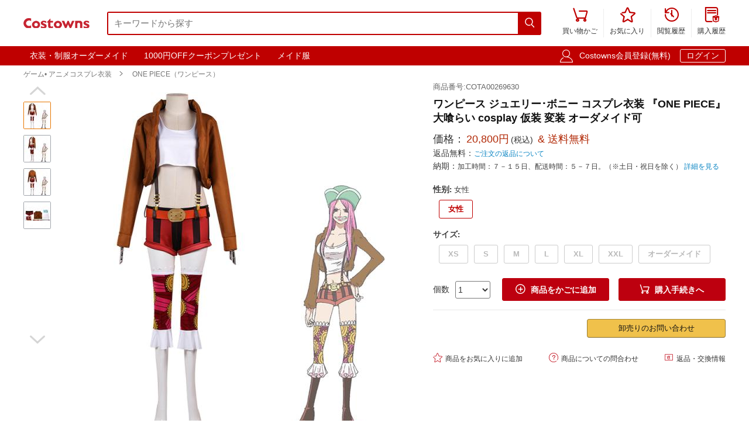

--- FILE ---
content_type: text/html; charset=utf-8
request_url: https://www.costowns.com/jewelry-bonney-p_5929.html
body_size: 10583
content:
<!DOCTYPE html>
<html lang="ja">
<head>
    <meta charset="utf-8">
    <meta http-equiv="X-UA-Compatible" content="IE=edge,chrome=1">
    <script>
    function format(num) {
        return (num + '').replace(/(\d{1,3})(?=(\d{3})+(?:$|\.))/g, '$1,');
    }
    function isArray(obj) {
        return obj instanceof Array;
    }
    function isObj(obj) {
        return Object.prototype.toString.call(obj) === '[object Object]'
    }
    function isEmpty(obj) {
        if (isArray(obj)) {
            return obj.length === 0;
        }
        if (isObj(obj)) {
            return Object.keys(obj).length === 0;
        }
        return (typeof obj == "undefined" || obj == null || obj == "" || obj == "0");
    }
    function viewportDimension() {
        var e = window,
            a = 'inner';
        if (!('innerWidth' in window)) {
            a = 'client';
            e = document.documentElement || document.body;
        }
        return {
            width: e[a + 'Width'],
            height: e[a + 'Height']
        };
    }
    function setNewWH(_landing, _Width, _Height) {
        var viewPortWidth, _newHeight;
        viewPortWidth = viewportDimension().width;
        if (viewPortWidth >= _Width) {
            return;
        }
        _newHeight = (_Height * viewPortWidth) / _Width;
        _landing.style.height = _newHeight + 'px';
        _landing.style.width = viewPortWidth + 'px';
        _landing.style.visibility = "visible";
    }
</script>
        <title>ワンピース ジュエリー･ボニー コスプレ衣装 『ONE PIECE』 大喰らい cosplay 仮装 変装 - Costowns</title>
    <meta name="description" content="ワンピース ジュエリー･ボニー コスプレ衣装 『ONE PIECE』 大喰らい cosplay 仮装 変装。価格20,800円(税込). 送料無料. この商品は男性用・女性用となり、オーダーメイド可能です。">
<meta name="keywords" content="ジュエリー・ボニー コスプレ衣装,ONE PIECE コスプレ衣装通販専門店,コスプレ衣装オーダーメイド">
<meta itemprop="name" content="ワンピース ジュエリー･ボニー コスプレ衣装 『ONE PIECE』 大喰らい cosplay 仮装 変装 - Costowns">
<meta itemprop="description" content="ワンピース ジュエリー･ボニー コスプレ衣装 『ONE PIECE』 大喰らい cosplay 仮装 変装。価格20,800円(税込). 送料無料. この商品は男性用・女性用となり、オーダーメイド可能です。">
<meta itemprop="image" content="https://res.costowns.com/uploads/goods/1/20221215/c387f058e77643c19e4c939fb9a232b4_750_750_75.jpg">
<meta property="og:type" content="product">
<meta property="og:site_name" content="COSTOWNS">
<meta property="fb:page_id" content="costowns">
<meta property="fb:app_id" content="193812735208798">
<meta property="og:price:amount" content="20800.00">
<meta property="og:price:currency" content="JPY">
<meta property="og:title" content="ワンピース ジュエリー･ボニー コスプレ衣装 『ONE PIECE』 大喰らい cosplay 仮装 変装 - Costowns">
<meta property="og:description" content="ワンピース ジュエリー･ボニー コスプレ衣装 『ONE PIECE』 大喰らい cosplay 仮装 変装。価格20,800円(税込). 送料無料. この商品は男性用・女性用となり、オーダーメイド可能です。">
<meta property="og:url" content="https://www.costowns.com/jewelry-bonney-p_5929.html">
<meta property="og:image" content="https://res.costowns.com/uploads/goods/1/20221215/c387f058e77643c19e4c939fb9a232b4_750_750_75.jpg">
<meta property="twitter:card" content="product">
<meta property="twitter:site" content="Costowns">
<meta property="twitter:account_id" content="1234681997097721858">
<meta property="twitter:title" content="ワンピース ジュエリー･ボニー コスプレ衣装 『ONE PIECE』 大喰らい cosplay 仮装 変装 - Costowns">
<meta property="twitter:description" content="ワンピース ジュエリー･ボニー コスプレ衣装 『ONE PIECE』 大喰らい cosplay 仮装 変装。価格20,800円(税込). 送料無料. この商品は男性用・女性用となり、オーダーメイド可能です。">
<meta property="twitter:image" content="https://res.costowns.com/uploads/goods/1/20221215/c387f058e77643c19e4c939fb9a232b4_750_750_75.jpg">
<meta property="twitter:data1" content="￥">
<meta property="twitter:label1" content="Price">
<meta property="twitter:data2" content="女性">
<meta property="twitter:label2" content="性别">
<meta name="csrf-param" content="_csrf_whatna">
<meta name="csrf-token" content="rXRaRR098Bt-FQFHqyG37IqUvqiqysl4nKI3VRpbOUrGWWgjJUSgV0ZfNnP_Z_-Iz9mJ5O2kpFWu6kMWYG0NOw==">

<link href="https://www.costowns.com/jewelry-bonney-p_5929.html" rel="canonical">
<link href="https://res.costowns.com/css/mini/CSSiconfontSwiperLayer.css" rel="stylesheet" 0="frontend\assets\AppAsset" 1="frontend\assets\AppAsset">
<link href="https://res.costowns.com/css/mini/pc_goods_index.css" rel="stylesheet" 0="frontend\assets\AppAsset" 1="frontend\assets\AppAsset">
<script>
   var _spec = {"31369,31370":{"items":["\u5973\u6027","XS"],"promotionPrice":20800,"discountPrice":0,"specId":"56915","price":26800,"storeSpecValueIds":["31369","31370"],"valueIds":"31369,31370","salePrice":"20800.00","priceOff":0,"showTimeLimit":false},"31369,31371":{"items":["\u5973\u6027","S"],"promotionPrice":20800,"discountPrice":0,"specId":"56916","price":26800,"storeSpecValueIds":["31369","31371"],"valueIds":"31369,31371","salePrice":"20800.00","priceOff":0,"showTimeLimit":false},"31369,31372":{"items":["\u5973\u6027","M"],"promotionPrice":20800,"discountPrice":0,"specId":"56917","price":26800,"storeSpecValueIds":["31369","31372"],"valueIds":"31369,31372","salePrice":"20800.00","priceOff":0,"showTimeLimit":false},"31369,31373":{"items":["\u5973\u6027","L"],"promotionPrice":20800,"discountPrice":0,"specId":"56918","price":26800,"storeSpecValueIds":["31369","31373"],"valueIds":"31369,31373","salePrice":"20800.00","priceOff":0,"showTimeLimit":false},"31369,31374":{"items":["\u5973\u6027","XL"],"promotionPrice":20800,"discountPrice":0,"specId":"56919","price":26800,"storeSpecValueIds":["31369","31374"],"valueIds":"31369,31374","salePrice":"20800.00","priceOff":0,"showTimeLimit":false},"31369,31375":{"items":["\u5973\u6027","XXL"],"promotionPrice":20800,"discountPrice":0,"specId":"56920","price":26800,"storeSpecValueIds":["31369","31375"],"valueIds":"31369,31375","salePrice":"20800.00","priceOff":0,"showTimeLimit":false},"31369,31376":{"items":["\u5973\u6027","\u30aa\u30fc\u30c0\u30fc\u30e1\u30a4\u30c9"],"promotionPrice":20800,"discountPrice":0,"specId":"56921","price":26800,"storeSpecValueIds":["31369","31376"],"valueIds":"31369,31376","salePrice":"20800.00","priceOff":0,"showTimeLimit":false}};
   var _addCarUrl = 'https://www.costowns.com/cart/add.html';
   var _carUrl = 'https://www.costowns.com/cart.html';
   var _csrfParam = '_csrf_whatna';
   var _csrfToken = 'rXRaRR098Bt-FQFHqyG37IqUvqiqysl4nKI3VRpbOUrGWWgjJUSgV0ZfNnP_Z_-Iz9mJ5O2kpFWu6kMWYG0NOw==';
   var _goodsId = 5929;
   var _cts = false;
   var _qaUrl = 'https://www.costowns.com/goods/qa.html';
   var _loginQaUrl = 'https://www.costowns.com/member/login.html?f=https%253A%252F%252Fwww.costowns.com%252Fjewelry-bonney-p_5929.html%2523addQa';
   var _addQaUrl = 'https://www.costowns.com/ap/1.html';
   var _reviewUrl = 'https://www.costowns.com/goods/review.html';
   var _buyNoticeOk,_favoriteWindow,_lodingWindow,_askWindow,_qaWindow;
   var _wholesaleUrl = 'https://www.costowns.com/goods/wholesale.html';
   
</script>    
    <script type="application/ld+json">
            {
                "@context": "http://schema.org/",
                "@type": "Product",
                "name": "ワンピース ジュエリー･ボニー コスプレ衣装 『ONE PIECE』 大喰らい cosplay 仮装 変装 - Costowns",
                "image": ["https://res.costowns.com/uploads/goods/1/20221215/c387f058e77643c19e4c939fb9a232b4_750_750_75.jpg","https://res.costowns.com/uploads/goods/1/20221215/c387f058e77643c19e4c939fb9a232b4_740_555_75.jpg","https://res.costowns.com/uploads/goods/1/20221215/c387f058e77643c19e4c939fb9a232b4_736_414_75.jpg"],
                "description": "ワンピース ジュエリー･ボニー コスプレ衣装 『ONE PIECE』 大喰らい cosplay 仮装 変装。価格20,800円(税込). 送料無料. この商品は男性用・女性用となり、オーダーメイド可能です。",
                "sku": "56921",
                "mpn": "COTA00269630",
                "brand": {
                    "@type": "Brand",
                    "name": "Costowns"
                },

            
                "offers": {
                    "@type": "Offer",
                    "url": "https://www.costowns.com/jewelry-bonney-p_5929.html",
                    "priceCurrency": "JPY",
                    "price": "20800.00",
                    "itemCondition": "http://schema.org/NewCondition",
                    "availability": "http://schema.org/InStock",
                    "seller": {
                        "@type": "Organization",
                        "name": "Costowns"
                    }
                }
            }
    </script>

    <script type="application/ld+json">
        {
            "@context": "https://schema.org",
            "@type": "BreadcrumbList",
            "itemListElement": [
                              {
                    "@type": "ListItem",
                    "position": 1,
                    "name": "ゲーム&bull; アニメコスプレ衣装",
                    "item": "https://www.costowns.com/cosplay-pc_1.html"
                },                              {
                    "@type": "ListItem",
                    "position": 2,
                    "name": "ONE PIECE（ワンピース）",
                    "item": "https://www.costowns.com/one-piece-c_550.html"
                }                          ]
        }
    </script>

</head>
<body>
<!--[if IE]>
<p class="browserupgrade">You are using an <strong>outdated</strong> browser. Please <a href="https://browsehappy.com/">upgrade your browser</a> to improve your experience and security.</p>
<![endif]-->


<div id="cHeader">
    <div class="cLogoSearch">
        <a href="https://www.costowns.com/"><img src="https://res.costowns.com/logo.png" alt="Costowns's Logo"></a>
        <div class="cSearchBox">
            <form action="https://www.costowns.com/search.html">
                <div class="cSearchInBox"><input type="text" name="k" placeholder="キーワードから探す" value=""></div>
                <button class="cSearchButton"><i class="iconfont">&#xe6ac;</i></button>
            </form>
        </div>
    </div>
    <ul class="cMenu">
                <li><a href="https://www.costowns.com/cart.html"><span id="carNumElement" class="cCarNum dn"></span><i class="iconfont">&#xe698;</i><br>買い物かご</a></li>
                <li><a href="https://www.costowns.com/center/favorite.html"><i class="iconfont">&#xe6a0;</i><br>お気に入り</a></li>
        <li><a href="https://www.costowns.com/center/history.html"><i class="iconfont">&#xe6f3;</i><br>閲覧履歴</a></li>
        <li class="cLastLi"><a href="https://www.costowns.com/center/order.html"><i class="iconfont">&#xe723;</i><br>購入履歴</a></li>
    </ul>
</div>

<div id="cNav">
    <div id="cNavBox">
        <style>
    .cKeywords{
        display: flex;
        justify-content: flex-start;
    }
    .cKeywords a, .cLogin a{
        display: inline-block;
        color: #ffffff;
        font-size: 1.4rem;
        margin: 0.5rem 0.5rem 0.5rem 0;
        border: 1px solid #bf0000;
        padding:0.3rem 1rem;
        text-decoration: none;
        border-radius: 0.3rem;
    }
    .cKeywords a:hover, .cLogin a.aButton{
        border: 1px solid #ffffff;
    }
</style>


<div class="cKeywords">
            <a href="https://www.costowns.com/custom.html">衣装・制服オーダーメイド</a>
            <a href="https://www.costowns.com/coupon/6.html">1000円OFFクーポンプレゼント</a>
            <a href="https://www.costowns.com/maid-c_35.html">メイド服</a>
    </div>        <div class="cLogin">
            <i class="iconfont">&#xe6b8;</i>
                        <a rel="nofollow" href="https://www.costowns.com/member/register.html?f=https%253A%252F%252Fwww.costowns.com%252Fjewelry-bonney-p_5929.html">Costowns会員登録(無料)</a>
            <a rel="nofollow" class="aButton" href="https://www.costowns.com/member/login.html?f=https%253A%252F%252Fwww.costowns.com%252Fjewelry-bonney-p_5929.html">ログイン</a>
                    </div>
    </div>
</div>


<div id="cBreadcrumbs">
        <a href="https://www.costowns.com/cosplay-pc_1.html">ゲーム• アニメコスプレ衣装</a><i class="iconfont">&#xe6a7;</i>        <a href="https://www.costowns.com/one-piece-c_550.html">ONE PIECE（ワンピース）</a>    </div>
<div id="cBox">
    <div id="thumbViewBox">
        <div id="thumbSwiperPrev"><i class="iconfont">&#xe6cd;</i></div>
        <div class="swiper-container">
            <div class="swiper-wrapper">
                                    <div class="swiper-slide">
                        <img class="thumbSmallImg thumbSelected" height="45" width="45" orig-url="https://res.costowns.com/uploads/goods/1/20221215/c387f058e77643c19e4c939fb9a232b4.jpg" src="https://res.costowns.com/uploads/goods/1/20221215/c387f058e77643c19e4c939fb9a232b4_45_45_75.jpg" alt="ワンピース ジュエリー･ボニー コスプレ衣装 『ONE PIECE』 大喰らい cosplay 仮装 変装 オーダメイド可 ONE PIECE（ワンピース） 0">
                    </div>
                                    <div class="swiper-slide">
                        <img class="thumbSmallImg" height="45" width="45" orig-url="https://res.costowns.com/uploads/goods/1/20221215/0b92353db8cf4f60a340436a76e3e024.jpg" src="https://res.costowns.com/uploads/goods/1/20221215/0b92353db8cf4f60a340436a76e3e024_45_45_75.jpg" alt="ワンピース ジュエリー･ボニー コスプレ衣装 『ONE PIECE』 大喰らい cosplay 仮装 変装 オーダメイド可 ONE PIECE（ワンピース） 1">
                    </div>
                                    <div class="swiper-slide">
                        <img class="thumbSmallImg" height="45" width="45" orig-url="https://res.costowns.com/uploads/goods/1/20221215/d2ae47c2fd3b446c8eb6eb9624549e79.jpg" src="https://res.costowns.com/uploads/goods/1/20221215/d2ae47c2fd3b446c8eb6eb9624549e79_45_45_75.jpg" alt="ワンピース ジュエリー･ボニー コスプレ衣装 『ONE PIECE』 大喰らい cosplay 仮装 変装 オーダメイド可 ONE PIECE（ワンピース） 2">
                    </div>
                                    <div class="swiper-slide">
                        <img class="thumbSmallImg" height="45" width="45" orig-url="https://res.costowns.com/uploads/goods/1/20221215/2fe23e1829434d32907471589babb235.jpg" src="https://res.costowns.com/uploads/goods/1/20221215/2fe23e1829434d32907471589babb235_45_45_75.jpg" alt="ワンピース ジュエリー･ボニー コスプレ衣装 『ONE PIECE』 大喰らい cosplay 仮装 変装 オーダメイド可 ONE PIECE（ワンピース） 3">
                    </div>
                            </div>
        </div>
        <div id="thumbSwiperNext"><i class="iconfont">&#xe6d0;</i></div>
    </div>
    <div id="bigImgOutBox">
        <div id="bigImgBox">
            <div class="img-zoom-lens"></div>
            <img id="thumbBigImg"
                 width="600"
                 height="600"
                 origin-src="https://res.costowns.com/uploads/goods/1/20221215/c387f058e77643c19e4c939fb9a232b4.jpg"
                 src="https://res.costowns.com/uploads/goods/1/20221215/c387f058e77643c19e4c939fb9a232b4_600_600_75.jpg" alt="ワンピース ジュエリー･ボニー コスプレ衣装 『ONE PIECE』 大喰らい cosplay 仮装 変装 オーダメイド可元の画像"/>
            <div id="thumbBigImgShow"></div>
        </div>
        <p class="thumbImgNotice">画像にマウスを合わせると拡大されます</p>
            </div>
    <div id="goodsInfoBox">
        <p class="goodsSn">商品番号:COTA00269630</p>
        <h1>ワンピース ジュエリー･ボニー コスプレ衣装 『ONE PIECE』 大喰らい cosplay 仮装 変装 オーダメイド可</h1>
                <p class="showPrice" style="display: none;">当店通常価格<span id="showPriceBox">20,800</span>円</p>
        <div class="priceBox">
            <div class="timeLimit" style="display: none;" ><i class="iconfont">&#xe6bb;</i>期間限定価格</div>
            <div class="salePrice">価格：<span id="salePrice">20,800円</span><i>(税込)</i><span> & 送料無料</span></div>
            <div class="saleOff" id="offBox" style="display: none;">OFF：<span>0円(0%)</span></div>
            <div class="endTime" style="display: none;" >終了時間：1970-01-01 09:00</div>
            <p class="theNotice"><span>返品無料：</span><a href="https://www.costowns.com/help/return.html">ご注文の返品について</a></p>
            <p class="theNotice"><span>納期：</span>加工時間：７－１５日、配送時間：５－７日。（※土日・祝日を除く） <a href="https://www.costowns.com/help/shipping.html">詳細を見る</a></p>
        </div>
        <div class="shipingOutBox">
            
            <div class="shipingNotice">
                
                            </div>

        </div>


        <div class="skuBox">
                                        <div class="skuInbox">
                    <h2 class="skuName">
                        <span class="skuNameSpan">性别</span>: <span class="choseAttr">
                            女性                        </span>
                    </h2>
                    <div class="skuAttrBox">
                                                                                    <div class="attrFlag attrIdTextBox selectAttr"
                                     data-is-custom="0"
                                     data-show-value="女性"
                                     data-attr="31369"
                                     data-bigimg="">
                                    <div class="attrIdText ">
                                        <div class="showText">女性</div>
                                                                            </div>
                                </div>
                                                                        </div>
                </div>
                            <div class="skuInbox">
                    <h2 class="skuName">
                        <span class="skuNameSpan">サイズ</span>: <span class="choseAttr">
                                                    </span>
                    </h2>
                    <div class="skuAttrBox">
                                                                                    <div class="attrFlag attrIdTextBox "
                                     data-is-custom="0"
                                     data-show-value="XS"
                                     data-attr="31370"
                                     data-bigimg="">
                                    <div class="attrIdText ">
                                        <div class="showText">XS</div>
                                                                            </div>
                                </div>
                                                                                                                <div class="attrFlag attrIdTextBox "
                                     data-is-custom="0"
                                     data-show-value="S"
                                     data-attr="31371"
                                     data-bigimg="">
                                    <div class="attrIdText ">
                                        <div class="showText">S</div>
                                                                            </div>
                                </div>
                                                                                                                <div class="attrFlag attrIdTextBox "
                                     data-is-custom="0"
                                     data-show-value="M"
                                     data-attr="31372"
                                     data-bigimg="">
                                    <div class="attrIdText ">
                                        <div class="showText">M</div>
                                                                            </div>
                                </div>
                                                                                                                <div class="attrFlag attrIdTextBox "
                                     data-is-custom="0"
                                     data-show-value="L"
                                     data-attr="31373"
                                     data-bigimg="">
                                    <div class="attrIdText ">
                                        <div class="showText">L</div>
                                                                            </div>
                                </div>
                                                                                                                <div class="attrFlag attrIdTextBox "
                                     data-is-custom="0"
                                     data-show-value="XL"
                                     data-attr="31374"
                                     data-bigimg="">
                                    <div class="attrIdText ">
                                        <div class="showText">XL</div>
                                                                            </div>
                                </div>
                                                                                                                <div class="attrFlag attrIdTextBox "
                                     data-is-custom="0"
                                     data-show-value="XXL"
                                     data-attr="31375"
                                     data-bigimg="">
                                    <div class="attrIdText ">
                                        <div class="showText">XXL</div>
                                                                            </div>
                                </div>
                                                                                                                <div class="attrFlag attrIdTextBox "
                                     data-is-custom="1"
                                     data-show-value="オーダーメイド"
                                     data-attr="31376"
                                     data-bigimg="">
                                    <div class="attrIdText customized">
                                        <div class="showText">オーダーメイド                                                <span class="customizedNotice">(CM)</span></div>
                                                                                    <div class="customizedBox">
                                                <ul>
                                                    <li>身長:</li>
                                                    <li><input type="text" class="cHeight"></li>
                                                </ul>
                                                <ul>
                                                    <li>ウエスト:</li>
                                                    <li><input type="text" class="cWaistline"></li>
                                                </ul>
                                            </div>
                                            <div class="customizedBox">
                                                <ul>
                                                    <li>肩幅:</li>
                                                    <li><input type="text" class="cShoulderWidth"></li>
                                                </ul>
                                                <ul>
                                                    <li>ヒップ:</li>
                                                    <li><input type="text" class="cHips"></li>
                                                </ul>
                                            </div>
                                            <div class="customizedBox">
                                                <ul>
                                                    <li>バスト:</li>
                                                    <li><input type="text" class="cBust"></li>
                                                </ul>
                                            </div>
                                                                            </div>
                                </div>
                                                                        </div>
                </div>
                    </div>

                <div class="buyBox">
            <div class="buyNumBox">
                <span>個数</span>
                <select id="numInputBox">
                                            <option value="1">1</option>
                                            <option value="2">2</option>
                                            <option value="3">3</option>
                                            <option value="4">4</option>
                                            <option value="5">5</option>
                                            <option value="6">6</option>
                                            <option value="7">7</option>
                                            <option value="8">8</option>
                                            <option value="9">9</option>
                                            <option value="10">10</option>
                                    </select>
            </div>
            <div class="carBox">
                <button id="addToCar"><i class="iconfont">&#xe614;</i>商品をかごに追加</button>
                <button id="buyDirect"><i class="iconfont">&#xe698;</i>購入手続きへ</button>
            </div>
        </div>


        
        

        <hr class="buyOnAmazonDivider">


        <div id="buyOnAmazonBox" style="justify-content: flex-end" >
            
            <div id="wholesaleInBox">
                <button id="wholesaleButton" data-url="">卸売りのお問い合わせ</button>
            </div>
        </div>


        <div class="carHelpBox">

            
            <button id="setFavorite"
                    data-login-url="https://www.costowns.com/member/login.html?f=https%253A%252F%252Fwww.costowns.com%252Fjewelry-bonney-p_5929.html%2523setFavorite"
                    data-register-url="https://www.costowns.com/member/register.html?f=https%253A%252F%252Fwww.costowns.com%252Fjewelry-bonney-p_5929.html%2523setFavorite"
                    data-goodsId="5929"
                    data-favorite-url="https://www.costowns.com/favorite/favorite.html"
                    data-favorite-center-url="https://www.costowns.com/center/favorite.html"><i class="iconfont">&#xe6a0;</i>商品をお気に入りに追加</button>
            <button id="askBox" data-url="https://www.costowns.com/goods/ask.html"><i class="iconfont">&#xe6a3;</i>商品についての問合わせ</button>

                        <button class="rb" onclick="window.open('https://www.costowns.com/help/return.html', '_blank')"><i class="iconfont">&#xe60f;</i>返品・交換情報</button>
            
        </div>
    </div>
</div>

<div id="cRecommendGoodsBox" class="borderTop1Ccc itemListBox">
    <h2 class="titleH2">この商品に関連するスポンサー プロダクト</h2>
    <div class="cRecommendGoodsInBox">
        <div class="swiper-container">
            <div class="swiper-wrapper">
                                    <div class="swiper-slide">
                        <div class="rankGoodsBox">
                            <div class="rankGoodsImgBox"><a href="https://www.costowns.com/jewelry-bonney-p_9773.html"><img width="180" height="180" src="https://res.costowns.com/uploads/goods/1/20240813/cf1a8825f798491894e5677661df85f5_180_180_75.jpg" alt="ONE PIECE ジュエリー･ボニー コスプレウィッグ"></a></div>
                            <p class="goodsTitle"><a href="https://www.costowns.com/jewelry-bonney-p_9773.html">ONE PIECE ジュエリー･ボニー コスプレウィッグ</a></p>
                            <p class="goodsPrice"><strong>7,800<i>円</i></strong><span>送料無料</span></p>

                                                    </div>
                    </div>
                            </div>
        </div>
        <div class="swiper-button-prev swiper-button-black" id="cRecommendGoodsPrev"></div>
        <div class="swiper-button-next swiper-button-black" id="cRecommendGoodsNext"></div>
    </div>
</div>

<div class="goodsDetailTitleBox">
    <hr class="cDivider">
    <h2 class="titleH2">商品説明</h2>
</div>





<div id="goodsDetailContent"><table style="border-collapse: collapse; width: 100%;" border="1">
<tbody>
<tr>
<td style="border-bottom: 1px dashed #cac5c5; width: 30%; text-align: right; padding: 0.5rem;"><strong>商品種類：</strong></td>
<td style="border-bottom: 1px dashed #cac5c5; text-align: left; padding: 0.5rem; width: 69.9511%;">ゲーム&bull; アニメコスプレ衣装 / ONE PIECE（ワンピース）</td>
</tr>
<tr>
<td style="border-bottom: 1px dashed #cac5c5; width: 30%; text-align: right; padding: 0.5rem;"><strong>商品状態：</strong></td>
<td style="border-bottom: 1px dashed #cac5c5; text-align: left; padding: 0.5rem; width: 69.9511%;">新品未使用</td>
</tr>
<tr>
<td style="border-bottom: 1px dashed #cac5c5; width: 30%; text-align: right; padding: 0.5rem;"><strong>セット内容：</strong></td>
<td style="border-bottom: 1px dashed #cac5c5; text-align: left; padding: 0.5rem; width: 69.9511%;">上着、タンクトップ、ショートパンツ、帽子、レッグカバー、サスペンダー、ベルト</td>
</tr>
<tr>
<td style="border-bottom: 1px dashed #cac5c5; width: 30%; text-align: right; padding: 0.5rem;"><strong>素材：</strong></td>
<td style="border-bottom: 1px dashed #cac5c5; text-align: left; padding: 0.5rem; width: 69.9511%;">コスプレ専用生地</td>
</tr>
<tr>
<td style="border-bottom: 1px dashed #cac5c5; width: 30%; text-align: right; padding: 0.5rem;"><strong>サイズ：</strong></td>
<td style="border-bottom: 1px dashed #cac5c5; text-align: left; padding: 0.5rem; width: 69.9511%;">XS、S、M、L、XL、XXL、オーダーメイド</td>
</tr>
<tr>
<td style="border-bottom: 1px dashed #cac5c5; width: 30%; text-align: right; padding: 0.5rem;"><strong>コスプレ人物：</strong></td>
<td style="border-bottom: 1px dashed #cac5c5; text-align: left; padding: 0.5rem; width: 69.9511%;">ジュエリー･ボニー『ONE PIECE』</td>
</tr>
<tr>
<td style="border-bottom: 1px dashed #cac5c5; width: 30%; text-align: right; padding: 0.5rem;"><strong>使用場所：</strong></td>
<td style="border-bottom: 1px dashed #cac5c5; text-align: left; padding: 0.5rem; width: 69.9511%;">パーティー、イベント、ゲーム、撮影会、出演活動、治療、トレーニング</td>
</tr>
<tr>
<td style="border-bottom: 1px dashed #cac5c5; width: 30%; text-align: right; padding: 0.5rem;"><strong>収納方法：</strong></td>
<td style="border-bottom: 1px dashed #cac5c5; text-align: left; padding: 0.5rem; width: 69.9511%;">他の衣類と同じく、清潔に乾燥を保ち、鋭い物によっての破れを避けてください。</td>
</tr>
<tr>
<td style="border-bottom: 1px dashed #cac5c5; width: 30%; text-align: right; padding: 0.5rem;"><strong>コスプレ対象：</strong></td>
<td style="border-bottom: 1px dashed #cac5c5; text-align: left; padding: 0.5rem; width: 69.9511%;">コスプレ愛好家、アニメや漫画、ゲームファン、出演者</td>
</tr>
</tbody>
</table>
<p style="margin-top: 20px;">ジュエリー・ボニー（JEWELRY BONNEY）とは、少年漫画『ONE PIECE』に登場する海賊である。</p>
<p>南の海出身の女海賊。2年前は麦わらの一味と同時期にシャボンディ諸島に上陸した大物ルーキー「11人の超新星」に数えられ、2年後は「最悪の世代」の一人として危険視されている。</p></div>
<div id="goodsDetailImgs"><p><img class="lazyload" alt="ワンピース ジュエリー･ボニー コスプレ衣装 『ONE PIECE』 大喰らい cosplay 仮装 変装-1" data-src="https://res.costowns.com/uploads/goods/0/0/20221215/ed3e4eacf4844b8ea7c3232d9cdd9cb5.jpg" src="[data-uri]" /></p>
<p><img class="lazyload" alt="ワンピース ジュエリー･ボニー コスプレ衣装 『ONE PIECE』 大喰らい cosplay 仮装 変装-2" data-src="https://res.costowns.com/uploads/goods/0/0/20221215/fde8a2bcf7844d8eb0455dc4901b3d18.jpg" src="[data-uri]" /></p>
<p><img class="lazyload" alt="ワンピース ジュエリー･ボニー コスプレ衣装 『ONE PIECE』 大喰らい cosplay 仮装 変装-3" data-src="https://res.costowns.com/uploads/goods/0/0/20221215/f37b5a5e04dd4b20a0965e9d0c919285.jpg" src="[data-uri]" /></p>
<p><img class="lazyload" alt="ワンピース ジュエリー･ボニー コスプレ衣装 『ONE PIECE』 大喰らい cosplay 仮装 変装-4" data-src="https://res.costowns.com/uploads/goods/0/0/20221215/fe6b147f337445d59cd4eed20db001b5.jpg" src="[data-uri]" width="750" height="1026" /></p>
<p><img class="lazyload" alt="ワンピース ジュエリー･ボニー コスプレ衣装 『ONE PIECE』 大喰らい cosplay 仮装 変装-5" data-src="https://res.costowns.com/uploads/goods/0/0/20221215/3f55817bd32140a284ebfd6c7bbe2f34.jpg" src="[data-uri]" width="750" height="609" /></p>
<p><img class="lazyload" alt="ワンピース ジュエリー･ボニー コスプレ衣装 『ONE PIECE』 大喰らい cosplay 仮装 変装-6" data-src="https://res.costowns.com/uploads/goods/0/0/20221215/c9ddba97efe34a51af2c9acf3424d0c6.jpg" src="[data-uri]" width="750" height="561" /></p>
<p><img class="lazyload" alt="ワンピース ジュエリー･ボニー コスプレ衣装 『ONE PIECE』 大喰らい cosplay 仮装 変装-7" data-src="https://res.costowns.com/uploads/goods/0/0/20221215/e192c0bd333443f4bf420d3ab4a425b5.jpg" src="[data-uri]" width="750" height="562" /></p>
<p><img class="lazyload" alt="ワンピース ジュエリー･ボニー コスプレ衣装 『ONE PIECE』 大喰らい cosplay 仮装 変装-8" data-src="https://res.costowns.com/uploads/goods/0/0/20221215/a1713e0e607b47aeaf8b857a31c4f08f.jpg" src="[data-uri]" width="750" height="561" /></p>
<p><img class="lazyload" alt="ワンピース ジュエリー･ボニー コスプレ衣装 『ONE PIECE』 大喰らい cosplay 仮装 変装-9" data-src="https://res.costowns.com/uploads/goods/0/0/20221215/6dc47c3dcca64193881ae04156fdac6e.jpg" src="[data-uri]" width="750" height="862" /></p>
<p><img class="lazyload" alt="ワンピース ジュエリー･ボニー コスプレ衣装 『ONE PIECE』 大喰らい cosplay 仮装 変装-10" data-src="https://res.costowns.com/uploads/goods/0/0/20221215/1882f03c146a4c738b3ac6cb46e44f1e.jpg" src="[data-uri]" width="750" height="414" /></p>
<p><img class="lazyload" alt="ワンピース ジュエリー･ボニー コスプレ衣装 『ONE PIECE』 大喰らい cosplay 仮装 変装-11" data-src="https://res.costowns.com/uploads/goods/0/0/20221215/cad81fbfbb024b21b2591da644405b8a.jpg" src="[data-uri]" width="750" height="678" /></p></div>


<div id="cRecommendGoods2Box" class="borderTop1Ccc itemListBox">
    <h2 class="titleH2">この商品を買った人はこんな商品も買っています</h2>
    <div class="cRecommendGoodsInBox">
        <div class="swiper-container">
            <div class="swiper-wrapper">
                                    <div class="swiper-slide">
                        <div class="rankGoodsBox">
                            <div class="rankGoodsImgBox"><a href="https://www.costowns.com/monkey-d-luffy-p_4955.html"><img width="180" height="180" src="https://res.costowns.com/uploads/goods/1/20220806/186501ef32fe4bababbbbc914d4a3185_144_144_75.jpg" alt="ワンピース 劇場版 モンキー・D・ルフィ コスプレ衣装 『ONE PIECE FILM RED』 麦わらの一味船長 cosplay 仮装 変装"></a></div>
                            <p class="goodsTitle"><a href="https://www.costowns.com/monkey-d-luffy-p_4955.html">ワンピース 劇場版 モンキー・D・ルフィ コスプレ衣装 『ONE PIECE ...</a></p>
                            <p class="goodsPrice"><strong>16,300<i>円</i></strong><span>送料無料</span></p>
                            
                        </div>
                    </div>
                                    <div class="swiper-slide">
                        <div class="rankGoodsBox">
                            <div class="rankGoodsImgBox"><a href="https://www.costowns.com/trafalgar-d-water-law-p_5177.html"><img width="180" height="180" src="https://res.costowns.com/uploads/goods/1/20220908/bbee7f471e4b498ba8ce709ee4b2def4_144_144_75.jpg" alt="ワンピース 鬼ヶ島 ロー コスプレ衣装 『ONE PIECE バウンティラッシュ』 鬼ヶ島討ち入り トラファルガー・ロー cosplay 仮装 変装"></a></div>
                            <p class="goodsTitle"><a href="https://www.costowns.com/trafalgar-d-water-law-p_5177.html">ワンピース 鬼ヶ島 ロー コスプレ衣装 『ONE PIECE バウンティラッシ...</a></p>
                            <p class="goodsPrice"><strong>16,800<i>円</i></strong><span>送料無料</span></p>
                            
                        </div>
                    </div>
                                    <div class="swiper-slide">
                        <div class="rankGoodsBox">
                            <div class="rankGoodsImgBox"><a href="https://www.costowns.com/nami-p_5595.html"><img width="180" height="180" src="https://res.costowns.com/uploads/goods/1/20221101/0bc39be7031049c08c89cf5a5ad24a68_144_144_75.jpg" alt="ワンピース ワノ国編 ナミ コスプレ衣装 『ONE PIECE』 cosplay 仮装 変装"></a></div>
                            <p class="goodsTitle"><a href="https://www.costowns.com/nami-p_5595.html">ワンピース ワノ国編 ナミ コスプレ衣装 『ONE PIECE』 cospla...</a></p>
                            <p class="goodsPrice"><strong>15,800<i>円</i></strong><span>送料無料</span></p>
                            
                        </div>
                    </div>
                                    <div class="swiper-slide">
                        <div class="rankGoodsBox">
                            <div class="rankGoodsImgBox"><a href="https://www.costowns.com/sanji-p_5828.html"><img width="180" height="180" src="https://res.costowns.com/uploads/goods/1/20221202/03cc0beb59d7456b8c60e33505f13edd_144_144_75.jpg" alt="ワンピース サンジ コスプレ衣装 『ONE PIECE』 ヴィンスモーク・サンジ 黒足 cosplay 仮装 変装"></a></div>
                            <p class="goodsTitle"><a href="https://www.costowns.com/sanji-p_5828.html">ワンピース サンジ コスプレ衣装 『ONE PIECE』 ヴィンスモーク・サン...</a></p>
                            <p class="goodsPrice"><strong>22,800<i>円</i></strong><span>送料無料</span></p>
                            
                        </div>
                    </div>
                                    <div class="swiper-slide">
                        <div class="rankGoodsBox">
                            <div class="rankGoodsImgBox"><a href="https://www.costowns.com/nefeltari-vivi-p_6553.html"><img width="180" height="180" src="https://res.costowns.com/uploads/goods/1/20230314/70344073e3194bee8873402001a886a1_144_144_75.jpg" alt="ワンピース ネフェルタリ・ビビ コスプレ衣装 『ONE PIECE』 王族復帰後 エジプト風 cosplay 仮装 変装"></a></div>
                            <p class="goodsTitle"><a href="https://www.costowns.com/nefeltari-vivi-p_6553.html">ワンピース ネフェルタリ・ビビ コスプレ衣装 『ONE PIECE』 王族復帰...</a></p>
                            <p class="goodsPrice"><strong>25,800<i>円</i></strong><span>送料無料</span></p>
                            
                        </div>
                    </div>
                                    <div class="swiper-slide">
                        <div class="rankGoodsBox">
                            <div class="rankGoodsImgBox"><a href="https://www.costowns.com/shanks-p_7957.html"><img width="180" height="180" src="https://res.costowns.com/uploads/goods/1/20231009/e3a57cb1e113420ea9146c135b162858_144_144_75.jpg" alt="ONE PIECE（ワンピース） 赤髪海賊団大頭 シャンクス コスプレ衣装"></a></div>
                            <p class="goodsTitle"><a href="https://www.costowns.com/shanks-p_7957.html">ONE PIECE（ワンピース） 赤髪海賊団大頭 シャンクス コスプレ衣装</a></p>
                            <p class="goodsPrice"><strong>12,800<i>円</i></strong><span>送料無料</span></p>
                            
                        </div>
                    </div>
                                    <div class="swiper-slide">
                        <div class="rankGoodsBox">
                            <div class="rankGoodsImgBox"><a href="https://www.costowns.com/nico-robin-p_8152.html"><img width="180" height="180" src="https://res.costowns.com/uploads/goods/1/20231101/942b2b32101f4d6993158536026a8b90_144_144_75.jpg" alt="ONE PIECE（ワンピース） ニコ・ロビン コスプレ衣装"></a></div>
                            <p class="goodsTitle"><a href="https://www.costowns.com/nico-robin-p_8152.html">ONE PIECE（ワンピース） ニコ・ロビン コスプレ衣装</a></p>
                            <p class="goodsPrice"><strong>14,800<i>円</i></strong><span>送料無料</span></p>
                            
                        </div>
                    </div>
                                    <div class="swiper-slide">
                        <div class="rankGoodsBox">
                            <div class="rankGoodsImgBox"><a href="https://www.costowns.com/buggy-p_8846.html"><img width="180" height="180" src="https://res.costowns.com/uploads/goods/1/20240305/40eb75f833504a0da7b61a8378229425_144_144_75.jpg" alt="実写版 ONE PIECE（ワンピース） 千両道化のバギー コスプレ衣装"></a></div>
                            <p class="goodsTitle"><a href="https://www.costowns.com/buggy-p_8846.html">実写版 ONE PIECE（ワンピース） 千両道化のバギー コスプレ衣装</a></p>
                            <p class="goodsPrice"><strong>34,800<i>円</i></strong><span>送料無料</span></p>
                            
                        </div>
                    </div>
                                    <div class="swiper-slide">
                        <div class="rankGoodsBox">
                            <div class="rankGoodsImgBox"><a href="https://www.costowns.com/miss-allsunday-p_8869.html"><img width="180" height="180" src="https://res.costowns.com/uploads/goods/1/20240307/ff877670813445e881da3f0b599d8ced_144_144_75.jpg" alt="ワンピース・オン・アイス ニコ・ロビン コスプレ衣装"></a></div>
                            <p class="goodsTitle"><a href="https://www.costowns.com/miss-allsunday-p_8869.html">ワンピース・オン・アイス ニコ・ロビン コスプレ衣装</a></p>
                            <p class="goodsPrice"><strong>32,800<i>円</i></strong><span>送料無料</span></p>
                            
                        </div>
                    </div>
                                    <div class="swiper-slide">
                        <div class="rankGoodsBox">
                            <div class="rankGoodsImgBox"><a href="https://www.costowns.com/belo-betty-p_8870.html"><img width="180" height="180" src="https://res.costowns.com/uploads/goods/1/20240307/b726c35baed54590acb96e2b045450cc_144_144_75.jpg" alt="ONE PIECE（ワンピース） ベロ・ベティ 東軍 軍隊長 コスプレ衣装"></a></div>
                            <p class="goodsTitle"><a href="https://www.costowns.com/belo-betty-p_8870.html">ONE PIECE（ワンピース） ベロ・ベティ 東軍 軍隊長 コスプレ衣装</a></p>
                            <p class="goodsPrice"><strong>33,800<i>円</i></strong><span>送料無料</span></p>
                            
                        </div>
                    </div>
                            </div>
        </div>
        <div class="swiper-button-prev swiper-button-black" id="cRecommendGoods2Prev"></div>
        <div class="swiper-button-next swiper-button-black" id="cRecommendGoods2Next"></div>
    </div>
</div>


<div class="borderTop1Ccc itemListBox titleBox mt2">
    <h2 class="titleH2">カスタマー Q＆A</h2>
</div>
<div id="cReviewSearchBox">
    <div class="cReviewInbox">
        <i class="iconfont reviewSearchIcon">&#xe6ac;</i>
        <input type="text" id="reviewSearch" placeholder="不明な点がある場合回答を検索" value="">
        <i id="reviewSearchDel" class="iconfont reviewCloseIcon">&#xe69a;</i>
    </div>
</div>

<div id="cReviewItems">
    <div id="cQaBox">
            </div>
    <div id="getMoreQaBox" class="cReviewItemBox borderNone dn">
        <dl>
            <dt></dt>
            <dd>
                <span
                        id="getMoreReview"
                        class="cReviewMore"
                        data-pageSize="5"
                        data-totalPage="0"
                        data-currentPage="0">その他の回答済みの質問を表示（0）
                </span>
            </dd>
        </dl>
    </div>
</div>


<div id="addQa">
    <div class="addQaInBox"><span>お探しの回答が見つかりませんか？</span><button id="actAddQa">質問を投稿</button></div>
</div>




<div style="padding-top: 1rem;padding-bottom: 5rem;">
    
<style>
    #h_adv{}
    #h_adv a{display:block;width: 120rem;height: 6rem;margin: 0 auto;}
    #h_adv a img{width: 100%;height: 100%;}
</style>
<div id="h_adv"><a data-role="none" data-ajax="false" href="https://www.costowns.com/fate-c_3/2.html"><img src="https://res.costowns.com/img/l/lo_top.jpg" alt="Fateシリーズ　コスプレ衣装通販"></a></div></div>

<div id="cfooter">
    <div id="cNsnBox">
        <div id="cLineBox"><img src="https://res.costowns.com/img/sns/line1.jpg?v=1" alt="SNS"></div>
        <div id="cOtherNsnBox">
            <p class="cOtherNsnTitle">お得情報配信中</p>
            <div class="cOtherNsnList">
                <a href="https://www.youtube.com/channel/UCSgOCqfThw9fxKcVzwa2U2A"><img src="https://res.costowns.com/img/sns/100x100/youtube.png" alt="youtube"></a>
                <a href="https://twitter.com/JPcostowns"><img src="https://res.costowns.com/img/sns/100x100/twitter.png" alt="twitter"></a>
                <a href="https://www.instagram.com/costownsjp"><img src="https://res.costowns.com/img/sns/100x100/instagram.png" alt="instagram"></a>
                <a href="https://www.facebook.com/costowns"><img src="https://res.costowns.com/img/sns/100x100/facebook.png" alt="facebook"></a>
                <a href="https://www.pinterest.jp/jpCostowns"><img src="https://res.costowns.com/img/sns/100x100/pinterest.png" alt="pinterest"></a>
            </div>
        </div>
    </div>
    <div id="footerHelpLongBox">
        <div class="footerHelpInBox">
            <div class="cHelpList">
                <p>ヘルプ・問い合わせ</p>
                <a href="https://www.costowns.com/help.html">ヘルプ</a>
                <a href="https://www.costowns.com/help/contact-us.html">お問い合わせ</a>
            </div>
            <div class="cHelpList">
                <p>ご利用ガイド</p>
                <a href="https://www.costowns.com/help/register.html">会員登録について</a>
                <a href="https://www.costowns.com/help/process.html">商品プロセスについて</a>
                <a href="https://www.costowns.com/help/coupon-point.html">クーポン券とポイントについて</a>
            </div>
            <div class="cHelpList">
                <p>アフターサービス</p>
                <a href="https://www.costowns.com/help/payment.html">お支払いについて</a>
                <a href="https://www.costowns.com/help/shipping.html">配送料金と配送日数について</a>
                <a href="https://www.costowns.com/help/return.html">返品・交換について</a>
            </div>
        </div>

    </div>
    <div class="rulerBox">
        <a href="https://www.costowns.com/help/terms-of-service.html">利用規約</a>
        <a href="https://www.costowns.com/help/privacy-policy.html">個人情報保護方針</a>
        <a href="https://www.costowns.com/help/about-us.html">会社情報</a>
    </div>
    <p id="copyrightBox">&copy;Costowns.com | <a href="https://www.costowns.com/blog.html">公式ブログ</a></p>
</div>

<script src="https://res.costowns.com/js/mini/JSjquerysSwiperLazysizesAxiosLayer.js" 0="frontend\assets\AppAsset" 1="frontend\assets\AppAsset"></script>
<script src="https://res.costowns.com/js/mini/pc_goods_index.js" 0="frontend\assets\AppAsset" 1="frontend\assets\AppAsset"></script>

       <script async src="https://www.googletagmanager.com/gtag/js?id=G-3CV3C7M4LC"></script>
    <script>
        window.dataLayer = window.dataLayer || [];
        function gtag(){dataLayer.push(arguments);}
        gtag('js', new Date());

        gtag('config', 'G-3CV3C7M4LC');
    </script>
    

    
                
                <script>
            var _mtm = window._mtm = window._mtm || [];
            _mtm.push({'mtm.startTime': (new Date().getTime()), 'event': 'mtm.Start'});
            (function() {
                var d=document, g=d.createElement('script'), s=d.getElementsByTagName('script')[0];
                g.async=true; g.src='https://analytics.cosclt.com/js/container_CBDM8fGW.js'; s.parentNode.insertBefore(g,s);
            })();
        </script>
    

    



</body>
</html>


--- FILE ---
content_type: text/css
request_url: https://res.costowns.com/css/mini/pc_goods_index.css
body_size: 7387
content:
@charset "UTF-8";body,html{padding:0;outline:0;vertical-align:baseline;background:0 0}html{font-family:sans-serif;-ms-text-size-adjust:100%;-webkit-text-size-adjust:100%}body{min-width:1020px;line-height:1.1;font-size:12px;font-size:1.2rem;font-family:Meiryo,"Hiragino Kaku Gothic ProN","MS PGothic",sans-serif;color:#333;background:#fff}abbr,address,article,aside,audio,b,blockquote,canvas,cite,code,dd,del,details,dfn,div,dl,dt,em,figcaption,figure,footer,form,h1,h2,h3,h4,h5,h6,header,hgroup,i,iframe,ins,kbd,label,li,mark,menu,nav,object,ol,p,pre,q,samp,section,small,span,strong,sub,summary,sup,table,td,th,time,ul,var,video{margin:0;padding:0;border:0;outline:0;font-size:100%;vertical-align:baseline;background:0 0}a,fieldset,img,legend{font-size:100%;background:0 0}body,html,img{border:0}a,fieldset,legend{vertical-align:baseline}a,body,html,img,legend{margin:0}article,aside,details,figcaption,figure,footer,h1,h2,h3,header,hgroup,menu,nav,section{display:block}li,ol,ul{list-style:none}blockquote,q{quotes:none}blockquote:after,blockquote:before,q:after,q:before{content:none}table{border-collapse:collapse;border-spacing:0}a,img{padding:0}a{color:#333;text-decoration:none}a:active,a:hover,fieldset,img,legend{outline:0}button,input,optgroup,select,textarea{color:inherit;font:inherit;margin:0;vertical-align:middle}button{overflow:visible}button,select{text-transform:none}button,html input[type=button],input[type=reset],input[type=submit]{-webkit-appearance:button;cursor:pointer}button[disabled],html input[disabled]{cursor:default}button::-moz-focus-inner,input::-moz-focus-inner{border:0;padding:0}input{line-height:normal}input[type=checkbox],input[type=radio]{box-sizing:border-box;padding:0}input[type=number]::-webkit-inner-spin-button,input[type=number]::-webkit-outer-spin-button{height:auto}input[type=search]{-webkit-appearance:textfield;-moz-box-sizing:content-box;-webkit-box-sizing:content-box;box-sizing:content-box}input[type=search]::-webkit-search-cancel-button,input[type=search]::-webkit-search-decoration{-webkit-appearance:none}fieldset{border:1px solid silver;margin:0 2px;padding:.35em .625em .75em}legend{border:0;padding:0}[hidden]{display:none}address,em{font-style:normal}svg:not(:root){overflow:hidden}textarea{overflow:auto}optgroup{font-weight:700}html{font-size:62.5%}a:link,a:visited{color:#333;text-decoration:none}a:hover{color:#bf0000;text-decoration:underline}a img:hover{filter:alpha(opacity=65);opacity:.65;-ms-filter:"alpha(opacity=65)"}img{border-style:none;page-break-inside:avoid;vertical-align:bottom}.clearfix:after,.clearfix:before{content:" ";display:table}.clearfix:after{clear:both}.fl{float:left}.fr{float:right}.pr1rem{padding-right:1rem}.pl1rem{padding-left:1rem}.pr5rem{padding-right:5rem}.pb2{padding-bottom:2rem}.f2p6{font-size:2.6rem}.bn{border:none!important}.brn{border-right:none!important}.bln{border-left:none!important}.bgfff{background:#fff!important}.pdlr2{padding-left:2rem;padding-right:2rem}.pdlr1{padding-left:1rem;padding-right:1rem}.pb0{padding-bottom:0!important}.pb1{padding-bottom:1rem}.pt1{padding-top:1rem}.mtb1{margin-top:1rem;margin-bottom:1rem}.mt1{margin-top:1rem}.mt1p5{margin-top:1.5rem}.mt2{margin-top:2rem}.mt3{margin-top:3rem}.mrp3{margin-right:.3rem}.mrp5{margin-right:.5rem}.mr1{margin-right:1rem}.mr1p5{margin-right:1.5rem}.mr5rem{margin-right:5rem}.mr2{margin-right:2rem}.mb1{margin-bottom:1rem}.mb2{margin-bottom:2rem}.colorfff{color:#fff}.mw100{max-width:100%!important}.tc{text-align:center}#container{max-width:1340px;min-width:1020px;margin:28px auto;padding-bottom:20px;font-size:12px;font-size:1.2rem}#container{width:96%;text-align:left;z-index:4}#main-container{float:left;width:100%}#main-section{margin:0 0 0 248px;background:#fff}#side-navi{float:left;box-sizing:border-box;margin-left:-100%;padding:24px;width:248px;background:#fcfbfb}#cHeader{width:120rem;margin:1.5rem auto;display:flex;justify-content:space-between;align-items:center}#cNav{background:#bf0000;width:100%}#cNavBox{width:120rem;margin:0 auto;display:flex;justify-content:space-between;align-items:center}.cKeywords{display:flex;justify-content:flex-start}.cKeywords a,.cLogin a{display:inline-block;color:#fff;font-size:1.4rem;margin:.5rem .5rem .5rem 0;border:1px solid #bf0000;padding:.3rem 1rem;text-decoration:none;border-radius:.3rem}.cKeywords a:hover,.cLogin a.aButton{border:1px solid #fff}.cLogin a.aButton{margin-right:0}.cLogin{display:flex;justify-content:flex-start;align-items:center}.cLogin .iconfont{color:#fff;font-size:2.2rem}.cLogoSearch{display:flex;justify-content:space-between;align-items:center}.cSearchBox{margin-left:3rem}.cSearchBox form{display:flex;justify-content:space-between;align-items:center}.cSearchInBox{border-top:2px solid #bf0000;border-left:2px solid #bf0000;border-bottom:2px solid #bf0000;border-top-left-radius:.3rem;border-bottom-left-radius:.3rem}.cSearchInBox input{border:none;outline:0;height:3.6rem;line-height:3.6rem;padding:0 1rem;font-size:1.5rem;color:#666;width:68rem}.cSearchButton{height:4rem;width:4rem;text-align:center;border:2px solid #bf0000;background:#bf0000;font-size:1.8rem;font-weight:700;color:#fff;border-top-right-radius:.3rem;border-bottom-right-radius:.3rem;outline:0}.cMenu{display:flex;justify-content:space-between;align-items:center}.cMenu li{border-right:solid 1px #ededed;padding:0 1rem}.cMenu li.cLastLi{border-right:none;padding-right:0}.cMenu a{line-height:2.2rem;display:inline-block;text-align:center;text-decoration:none;font-size:12px;position:relative}.cMenu a i.iconfont{color:#bf0000;font-weight:700;font-size:2.5rem}.cCarNum{display:inline-block;position:absolute;background:#bf0000;right:.5rem;top:-.5rem;color:#fff;border-radius:50%;font-size:1.2rem;z-index:99;min-width:2rem;min-height:2rem;max-width:3.5rem;max-height:3.5rem;line-height:2rem;box-sizing:border-box;text-align:center;overflow:hidden}.cCarNum.dn{display:none}#cNsnBox{width:120rem;margin:0 auto;display:flex;justify-content:space-between;padding-bottom:3rem}#cOtherNsnBox{margin-left:5rem;flex-grow:1}.cOtherNsnTitle{font-size:1.8rem;font-weight:700;margin-bottom:2rem}.cOtherNsnList{display:flex;flex-flow:row wrap;justify-content:space-between}.cOtherNsnList a img{width:8rem;height:auto}#footerHelpLongBox{background:#f2f2f2}.footerHelpInBox{width:120rem;margin:0 auto;padding:3rem 0;display:flex;justify-content:center}.cHelpList{margin-right:5rem}.cHelpList:last-child{margin-right:0}.cHelpList p{font-size:14px;font-weight:700;margin-bottom:1rem}.cHelpList a{display:block;font-size:13px;line-height:2rem}.rulerBox{text-align:center;display:flex;justify-content:center;align-items:center;margin:3rem auto}.rulerBox a{font-size:1.4rem;margin-right:5rem}#copyrightBox{text-align:center;font-size:1.4rem;margin-bottom:2rem}.scoreBox{display:inline-flex;box-sizing:border-box;align-items:center}.scoreBox .scoreStartBox{display:flex;box-sizing:border-box}.scoreBox .scoreStartBox li{position:relative;overflow:hidden}.scoreBox .scoreStartBox li:last-child{margin-right:0!important}.scoreBox.smallStart .scoreStartBox li{width:1.2rem;height:1.4rem;margin-right:.1rem}.scoreBox.mediumStart .scoreStartBox li{width:1.6rem;height:1.8rem;margin-right:.1rem}.scoreBox.largeStart .scoreStartBox li{width:2rem;height:2.2rem;margin-right:.2rem}.scoreBox .scoreStartBox i.iconfont{position:absolute;top:0;left:0;color:#d8d8d8}.scoreBox.smallStart .scoreStartBox i.iconfont{font-size:1.2rem}.scoreBox.mediumStart .scoreStartBox i.iconfont{font-size:1.6rem}.scoreBox.largeStart .scoreStartBox i.iconfont{font-size:2rem}.scoreBox i.iconfont.halfStartIcon{left:-20%}.scoreBox .sFull i.iconfont.fullStartIcon{color:#f2ab00}.scoreBox .sFull i.iconfont.halfStartIcon{display:none}.scoreBox .sHarlf i.iconfont.halfStartIcon{z-index:99;color:#f2ab00}.scoreBox .sEmpty i.iconfontfullStartIcon{color:#d8d8d8}.scoreBox .sEmpty i.iconfont.halfStartIcon{display:none}.scoreBox.smallStart .wordsContent{font-size:1.2rem;margin-left:.3rem}.scoreBox.mediumStart .wordsContent{font-size:1.6rem;margin-left:.5rem}.scoreBox.largeStart .wordsContent{font-size:2rem;margin-left:1rem}.soreNum{font-size:1.3rem}#cBreadcrumbs{width:120rem;margin:0 auto;height:3rem;line-height:3rem}#cBreadcrumbs i.iconfont{margin:0 1rem;font-weight:700}#cBreadcrumbs span{font-weight:700;color:#767676;font-size:1.2rem}#cBreadcrumbs,#cBreadcrumbs a,#cBreadcrumbs i.iconfont,#cBreadcrumbs span{color:#767676;font-size:1.2rem}#cBox{width:120rem;margin:0 auto;display:flex;justify-content:space-between}#thumbViewBox{width:4.7rem;box-sizing:border-box;text-align:center}#thumbViewBox img{max-width:4.5rem;max-height:4.5rem;border-radius:2px;border:1px solid #a2a6ac;cursor:pointer}#thumbViewBox .swiper-container{height:38.9rem}#thumbViewBox img.thumbSelected{border-color:#e77600}#thumbSwiperPrev{margin-bottom:.5rem}#thumbSwiperNext{margin-top:.5rem}#thumbSwiperNext,#thumbSwiperPrev{cursor:pointer;text-align:center}#thumbSwiperNext i.iconfont,#thumbSwiperPrev i.iconfont{font-size:2.5rem;font-weight:700;text-align:center}.thumbViewBoxDisabled{filter:alpha(opacity=20);-moz-opacity:.2;-khtml-opacity:.2;opacity:.2}#bigImgOutBox{box-sizing:border-box;max-width:60rem}#bigImgBox{width:100%;text-align:center;position:relative;cursor:pointer}#bigImgBox img{max-width:100%}#thumbBigImgShow{position:absolute;overflow:hidden;background-color:#fff;background-repeat:no-repeat;z-index:199;box-shadow:rgba(0,0,0,.25) 0 6px 8px 2px;border:1px solid #949494;box-sizing:border-box;left:62rem;top:5rem;display:none}#thumbBigImgShowInbox{width:100%;height:100%}.img-zoom-lens{position:absolute;top:0;left:0;background:url(/img/goodsZoomBg.gif);display:none}.thumbImgNotice{font-size:1.3rem;color:#555;text-align:center;padding:1rem 0}.shareBox{display:flex;font-size:1.3rem;align-items:center;justify-content:center;margin-top:1.5rem}.shareBox a img{width:3rem;height:3rem;margin-left:1rem}#goodsInfoBox{width:50rem}.goodsSn{font-size:1.3rem;color:#666}h1{font-size:1.8rem;line-height:2.4rem;color:#111;margin-top:1rem}.ratingOutBox{display:flex;margin-top:1rem;align-items:center}.rating,.ratingNum,.starInBox{font-size:1.4rem}.startBox{margin-right:.8rem}.starInBox{color:#d8d8d8;position:relative;display:inline-block;width:1.6rem;height:1.7rem;margin-right:.3rem}.rating{margin-right:.5rem;color:#f2ab00;font-size:1.4rem}.ratingNum a{color:#0783c2}.startInBox i{display:inline-block;text-align:left;width:1.6rem;height:1.7rem}.iconfont.fullstart,.iconfont.halfstart{font-size:1.6rem}.fullstart,.halfstart{position:absolute;left:0;top:0}.halfstart{color:#f2ab00;left:-.3rem}.statusEmpty .halfstart,.statusFull .halfstart{display:none}.statusFull .fullstart{color:#f2ab00}.statusEmpty .fullstart{color:#d8d8d8}.showPrice{font-size:1.4rem;color:#555;height:2rem;line-height:2rem;border-top:1px solid #e7e7e7;margin-top:.8rem;padding-top:.8rem}.showPrice span{margin:0 .5rem}.priceBox{margin-top:1.5rem}.timeLimit{color:#e7a322;font-size:1.4rem;margin-bottom:.7rem;font-weight:700}.timeLimit i.iconfont{font-size:1.5rem;margin-right:.5rem}.salePrice{font-size:1.8rem;margin-bottom:.7rem}.salePrice span{color:#b12704;margin:0 .3rem}.salePrice i{font-size:1.4rem;font-style:normal}.saleOff{font-size:1.4rem;margin-bottom:.7rem}.saleOff span{color:#b12704}.endTime{font-size:1.4rem;color:#e7a322;margin-bottom:1.3rem}.shipingOutBox{margin-top:1.5rem}.shipingOutBox .shipingPriceMoney{font-size:1.4rem;margin-bottom:.7rem}.shipingOutBox .shipingPriceMoney.fShipping{font-weight:700;color:#b12704}.shipingOutBox .shipingNotice p{font-size:1.4rem;color:#848484;line-height:1.8rem;margin-bottom:.5rem}.shipingOutBox .shipingNotice p:last-child{margin-bottom:0}.skuBox{margin-top:1.5rem}.skuInbox{padding-bottom:1rem}.skuName{font-weight:700;padding-top:1rem;font-size:1.3rem}.skuName span{font-weight:400;color:#3e3e3e}.skuName span.skuNameSpan{font-size:1.4rem;font-weight:700}.skuName.redColor{color:#bf0000}.skuName.redColor span{color:#bf0000}.skuAttrBox{display:flex;padding-right:1rem;flex-wrap:wrap}.attrIdImgBox{margin:.6rem 0 0 1rem;width:5rem;height:5rem;box-sizing:border-box;border-radius:3px;cursor:pointer;padding:.5rem}.attrIdTextBox{margin:1rem 0 0 1rem}.attrIdImgBox,.attrIdText{box-sizing:border-box;border:1px solid #ccc;display:block}.attrIdImg{width:100%;height:100%}.attrIdText{text-align:center;padding:0 1.5rem;font-weight:700;border-radius:.3rem;color:#3f3f3f;cursor:pointer}.customized{cursor:auto}.showText{height:3rem;line-height:3rem;font-size:1.3rem;color:#bababa}.selectAttr .showText{color:#bf0000}.attrIdText.customized{text-align:left}.attrIdImgBox.selectAttr.attrIdImgBox,.attrIdTextBox.selectAttr .attrIdText{border:1px solid #bf0000}.selectAttr .customizedNotice{display:inline;font-size:1.2rem;color:#bababa;font-weight:400;margin-left:.5rem}.customizedNotice{display:none}.customizedBox{display:none;justify-content:space-between}.selectAttr .customizedBox{display:flex}.customizedBox ul{width:45%;display:flex;justify-content:space-between;align-items:center}.customizedBox ul li{width:50%;box-sizing:border-box;font-size:1.3rem;padding:.5rem 0}.customizedBox ul li{text-align:right;padding-right:.8rem}.customizedBox ul li input{outline:0;border:1px solid #ccc;border-radius:5px;margin:0;height:3rem;line-height:3rem;text-align:left;background:transparent none;-webkit-appearance:none;display:block;width:100%;box-sizing:border-box;padding:0 .5rem;font-weight:400}.buyBox{display:flex;justify-content:space-between;align-items:center;margin-top:1.5rem}.buyNumBox{display:flex;align-items:center}.buyNumBox span{font-size:1.4rem;margin-right:1rem}.buyNumBox select{border:1px solid #797979;border-radius:3px;font-size:1.4rem;height:3rem;line-height:3rem;width:6rem;background:#fff;outline:0}.carBox{flex-grow:1;display:flex;justify-content:space-between;box-sizing:border-box;margin-left:2rem}.carBox button{border:1px solid #bd000f;border-radius:3px;background:#bd000f;font-size:1.4rem;font-weight:700;text-align:center;outline:0;color:#fff;padding:1rem 0;width:48%}.carBox button i.iconfont{margin-right:1rem}.carHelpBox{display:flex;justify-content:space-between;margin-top:2rem}.carHelpBox button{border:none;border-radius:3px;background:#fff;text-align:center;outline:0;font-size:1.2rem;padding:.6rem 0;cursor:pointer;color:#333}.carHelpBox button:hover{color:#bf0000;text-decoration:underline}.carHelpBox button i.iconfont{margin-right:.5rem;color:#bd000f}hr.cDivider{border:none;height:44px!important;margin-bottom:-18px;background:-moz-linear-gradient(top,#ddd,#f7f7f7 3px,#fff);background:-webkit-gradient(linear,left top,left bottom,color-stop(0,#ddd),color-stop(3px,#f7f7f7),color-stop(100%,#fff));background:-webkit-linear-gradient(top,#ddd,#f7f7f7 3px,#fff);background:-o-linear-gradient(top,#ddd,#f7f7f7 3px,#fff);background:-ms-linear-gradient(top,#ddd,#f7f7f7 3px,#fff);background:linear-gradient(top,#ddd,#f7f7f7 3px,#fff);filter:none;z-index:0;zoom:1}hr.cDivider:after{display:block;width:100%;height:44px;background-color:transparent;background:-moz-linear-gradient(left,#fff,rgba(255,255,255,0),#fff);background:-webkit-gradient(linear,left top,right top,color-stop(0,#fff),color-stop(50%,rgba(255,255,255,0)),color-stop(100%,#fff));background:-webkit-linear-gradient(left,#fff,rgba(255,255,255,0),#fff);background:-o-linear-gradient(left,#fff,rgba(255,255,255,0),#fff);background:-ms-linear-gradient(left,#fff,rgba(255,255,255,0),#fff);background:linear-gradient(left,#fff,rgba(255,255,255,0),#fff);filter:none;z-index:1;content:""}#cRecommendGoods2Box,#cRecommendGoodsBox{width:120rem;margin:0 auto;margin-top:2rem}.titleH2{font-size:2.1rem;height:4.4rem;line-height:4.4rem}.borderTop1Ccc{border-top:1px solid #e7e7e7}.cRecommendGoodsInBox{padding:0 6rem;position:relative;box-sizing:border-box}.rankGoodsBox{width:18rem;position:relative}.rankGoodsBox .rankGoodsImgBox a{display:block;width:100%}.rankGoodsBox .rankGoodsImgBox a img{max-width:100%;height:auto}.goodsTitle{line-height:1.6rem;margin-top:1rem}.goodsTitle a{color:#0066c0;font-size:1.3rem}.goodsPrice{display:flex;justify-content:space-between;align-items:center;padding-top:.6rem}.goodsPrice strong{font-size:2rem;color:#bf0000}.goodsPrice strong i{font-size:1.4rem;margin-left:.2rem}.goodsPrice span{font-size:1.4rem;color:#bf0000}.rankSpan{position:absolute;right:0;top:0;display:inline-block;height:3rem;line-height:3rem;width:3rem;text-align:center;font-size:1.2rem;background:#bf0000;color:#fff;border-radius:50%;overflow:hidden}.itemListBox .iconfont.fullstart,.itemListBox .iconfont.halfstart{font-size:1.3rem}.itemListBox .starInBox{width:1.3rem;height:1.4rem;margin-right:.3rem}.itemListBox .rating,.itemListBox .ratingNum,.itemListBox .starInBox{font-size:1.3rem}.itemListBox .ratingOutBox{margin-top:.6rem;padding-bottom:.2rem;border:none}.goodsDetailTitleBox{width:120rem;margin:0 auto;margin-top:6rem}.videoList{width:97rem;margin:0 auto;margin-bottom:2rem}.itemVideo{margin-bottom:2rem}.titleBox{width:120rem;margin:0 auto}#goodsDetailContent,#goodsDetailImgs{width:97rem;margin:0 auto;box-sizing:border-box;padding-bottom:2rem;font-size:1.4rem;line-height:2rem}#goodsDetailContent iframe,#goodsDetailContent img,#goodsDetailContent table,#goodsDetailImgs iframe,#goodsDetailImgs img,#goodsDetailImgs table{max-width:100%!important;box-sizing:border-box}#buyHelpBox{width:97rem;margin:0 auto;background:#fbfbfb;padding:2rem;box-sizing:border-box}.buyHelpTitleBox{display:inline-block;padding:1.5rem;border-radius:.5rem;background:#e7e7e7}.buyHelpTitleBox h3,.buyHelpTitleBox p{font-size:1.4rem;line-height:2.2rem}#buyHelpBox ul{padding-left:1.5rem}#buyHelpBox ul li{font-size:1.4rem;color:#999;line-height:1.8rem;margin-top:1rem;position:relative}#buyHelpBox ul li:before{position:absolute;content:"*";left:-1.5rem;font-size:1.6rem;line-height:2.2rem}.buyHelpSize{display:inline-block;font-size:1.4rem;color:#fff;background:#bf0000;border-radius:.5rem;padding:1rem 1.3rem;cursor:pointer;margin-top:2rem}.mt2{margin-top:2rem!important}#cReviewSearchBox{width:120rem;margin:0 auto}.cReviewInbox{box-sizing:border-box;position:relative;width:60rem}.iconfont.reviewCloseIcon,.iconfont.reviewSearchIcon{position:absolute;top:50%;opacity:.55;font-size:1.8rem;margin-top:-.9rem;color:#111}.iconfont.reviewSearchIcon{left:1rem}.iconfont.reviewCloseIcon{right:1rem}#reviewSearch{border:1px solid #a6a6a6;border-top-color:#949494;border-radius:3px;box-shadow:0 1px 0 rgba(255,255,255,.5),0 1px 0 rgba(0,0,0,.07) inset;outline:0;background-color:#fff;height:3.1rem;padding:.3rem 3.5rem .3rem 3.5rem;line-height:normal;width:100%;box-sizing:border-box}#cReviewItems{width:120rem;margin:0 auto}.cReviewItemBox{width:60rem;box-sizing:border-box;border-left:1px solid #ddd;padding-left:1rem;margin-top:3rem}.cReviewItemBox.dn{display:none}.cReviewItemBox dl{display:flex;font-size:1.4rem}.cReviewItemBox dl:last-child{margin-top:1rem}#cReviewItems dl dt{width:10rem;font-weight:700;line-height:1.9rem;font-size:1.4rem}#cReviewItems dl dd{width:50rem;line-height:1.9rem;font-size:1.4rem}#cReviewItems dl dd.qaQuestion{font-weight:600}.cReviewMore{height:2.9rem;line-height:2.9rem;font-size:1.3rem;box-shadow:0 2px 5px 0 rgba(213,217,217,.5);background:#fff;border-radius:3px;border:1px solid #d5d9d9;cursor:pointer;display:inline-block;text-align:center;vertical-align:middle;box-sizing:border-box;padding:0 1rem;color:#111}.borderNone{border:none!important}#cCommentBox{width:120rem;margin:0 auto}.soreNum{font-size:1.4rem;margin-top:.5rem}.cCommentItem{display:flex;margin-top:3.5rem}#cCommentItemGetMore.dn{display:none}.cCommentAvatar{width:4.8rem;height:4.8rem;box-sizing:border-box}.cCommentAvatar img{width:100%;height:100%;border-radius:50%}.cCommentContent{width:60rem;margin-left:1rem}.cCommentUserName{font-size:1.4rem;height:1.9rem;line-height:1.9rem}.cCommentTime{height:1.9rem;line-height:1.9rem}.cCommentStartBox{margin:.8rem 0}.cCommentDetail{font-size:1.4rem;line-height:2.1rem;white-space:pre-line}#cViewGoodsBox{width:120rem;margin:0 auto;margin-bottom:4rem;padding:2rem 0;box-sizing:border-box}#cViewGoodsBox h3{font-size:1.8rem;height:2.2rem;line-height:2.2rem}#cViewGoodsBoxIn{position:relative}#cViewGoods{width:105rem;margin:0 auto}.cViewGoodsInbox{width:15rem}.cViewGoodsImg{width:100%}.cViewGoodsImg a{display:block;width:100%}.cViewGoodsImg a img{width:100%;height:auto}.cViewGoodsDelBut{text-align:center;margin-top:1rem}.cViewGoodsDelBut a{display:inline-block;border:1px solid #cbcbcb;padding:.5rem;color:#333;text-decoration:none}.cViewGoodsDelBut a,.cViewGoodsDelBut a i.iconfont{font-size:1.2rem}.buyNoticeBox .layui-layer-content{padding:2rem 0 0 0;line-height:normal}.buyNoticeTitle{font-size:1.6rem;font-weight:700;text-align:left;word-break:break-all;padding:0 2.5rem}.buyNoticeBox ul{padding:0 2.5rem}.buyNoticeBox ul li{font-size:1.4rem;text-align:left;color:#bf0000;word-break:break-all;line-height:1.8rem;margin-top:.5rem}.buyNoticeBox p{font-size:1.6rem;color:#0783c2;font-weight:700;text-align:center;border-top:thin solid #ebebeb;margin-top:2rem;padding:1.6rem 0}.buyNoticeBox p span{cursor:pointer}#buyOnAmazonBox{display:flex}#buyOnAmazonInBox,#wholesaleInBox{background-color:transparent;text-align:right;width:23.7rem;box-sizing:border-box;margin-top:1.5rem}#buyOnAmazon,#wholesaleButton{display:inline-block;width:100%;outline:0;text-align:center;border-radius:.4rem;text-shadow:none;box-sizing:border-box;padding:.8rem 0;background:linear-gradient(to bottom,#f7f8fa,#e7e9ec);box-shadow:0 1px 0 rgba(255,255,255,.6) inset;border:1px solid;border-color:#adb1b8 #a2a6ac #8d9096;color:#333;margin-bottom:0;font-size:1.3rem;font-weight:400!important}#wholesaleButton{border-color:#a88734 #9c7e31 #846a29;color:#111;background:#f0c14b;box-shadow:none}.buyOnAmazonDivider{border:none;border-top:1px solid #e7e7e7;padding:0;margin:0;margin-top:1.5rem}.unloginFavoriteContentBox{padding:1rem 1.5rem}.unloginFavoriteContentBox h5{font-weight:700;font-size:1.6rem;padding:1rem 0;text-align:center}.unloginFavoriteContentBox p{font-size:1.2rem;line-height:1.8rem;text-align:center}.unloginFavoriteContentBox .login-link,.unloginFavoriteContentBox .new-user-link{display:block;text-align:center;font-size:1.4rem;box-sizing:border-box;width:100%;margin:1rem auto;text-decoration:none}.unloginFavoriteContentBox .login-link{background:#bf0000;color:#fff!important;border-radius:.3rem;padding:1.2rem;margin-top:1.5rem}.unloginFavoriteContentBox .new-user-link{background:#fff;color:#bf0000!important;border:.2rem solid #bf0000;padding:1rem}.favoriteContentBox{padding:1.5rem;width:32rem;box-sizing:border-box}.favoriteContentBox .iconBox{text-align:center}.favoriteContentBox .iconfont{font-size:4rem;color:#333}.favoriteContentBox .favoriteTitle{font-size:1.4rem;text-align:center;width:100%}.favoriteContentBox .red{color:#bf0000!important}.favoriteContentBox .favoriteMenu{border-top:1px solid #e2e2e2;display:flex;justify-content:space-between;margin-top:1.5rem}.favoriteContentBox #favoriteClose,.favoriteContentBox .favoriteList{text-align:center;font-size:1.2rem;padding:1rem 2rem;box-sizing:border-box;width:50%;cursor:pointer;text-decoration:none;color:#333}.favoriteContentBox .favoriteList{border-left:1px solid #e2e2e2}.popupContentBox{padding:1.5rem;box-sizing:border-box;width:33.7rem}.popupContentBox h3{font-size:1.5rem;color:#000;font-weight:700}.popupContentBox h5{font-size:1.4rem;color:#000;font-weight:700;margin-top:1.5rem;margin-bottom:1rem}.popupContentBox h4{font-size:1.4rem;color:#fff;font-weight:700;background-color:#e00;height:2.5rem;line-height:2.5rem;text-align:center}.popupContentBox .errorBox,.popupContentBox .wholesaleErrorBox{border:1px solid #e00;margin-top:1rem;display:none}.popupContentBox h6{font-size:1.3rem;color:#000;font-weight:700;margin-bottom:.5rem}.popupContentBox .errorInBox,.popupContentBox .wholesaleErrorInBox{padding:.5rem 1rem}.popupContentBox .errorInBox p,.popupContentBox .wholesaleErrorBox p{font-size:1.3rem;font-weight:700;line-height:1.8rem;height:1.8rem;margin-bottom:.5rem}.popupContentBox .requiredRed{margin-left:.5rem;font-size:1.2rem;color:#bf0000}.popupContentBox .popupNameBox{display:flex;justify-content:space-between}.popupContentBox input{width:100%;height:3rem;padding:.6rem;-moz-box-sizing:border-box;-webkit-box-sizing:border-box;box-sizing:border-box;font-size:1.3rem;font-weight:400;border:1px solid #a9a9a9;outline:0}.popupContentBox textarea{border:1px solid #a9a9a9;width:100%;padding:.6rem;-moz-box-sizing:border-box;-webkit-box-sizing:border-box;box-sizing:border-box;font-size:1.3rem;font-weight:400;margin-bottom:1rem;outline:0}.popupContentBox input.red,.popupContentBox textarea.red{border:1px solid #bf0000}.popupContentBox p{font-size:1.2rem}.popupContentBox button{background-color:#f6f6f6;border:1px solid #ccc;border-radius:3px;color:#000;font-weight:700;width:100%;text-align:center;padding:1rem 0;font-size:small;margin-top:1rem;outline:0}.popupContentBox .pl1{padding-left:1rem!important}.popupContentBox .pr1{padding-right:1rem!important}.popupContentBox h3{padding:0;height:1.8rem;line-height:1.8rem;font-size:1.5rem;font-weight:700;text-align:left}.afterAsk{width:39rem;padding:1.5rem;box-sizing:border-box}.afterAsk p{font-size:1.2rem;line-height:1.8rem}.afterAsk h6{font-size:1.4rem;line-height:2rem;margin-bottom:1rem}#addQa{width:120rem;margin:0 auto;box-sizing:border-box}.addQaInBox{border-radius:.4rem;padding:1.8rem 2.2rem;box-sizing:border-box;border:1px #ddd solid;background-color:#f6f6f6;width:60rem;margin-top:2rem}.addQaInBox span{font-size:1.4rem;line-height:2rem;font-weight:700}.addQaInBox button{margin-left:1.4rem;background:#e7e9ec;border-radius:3px;border-color:#adb1b8 #a2a6ac #8d9096;border-style:solid;border-width:1px;cursor:pointer;display:inline-block;padding:0 1rem;text-align:center;text-decoration:none!important;vertical-align:middle;font-size:1.4rem;line-height:2rem;height:2.9rem;outline:0}#reviewSearchDel{cursor:pointer}#sendQuestionBox{width:46rem;box-sizing:border-box}#sendQuestionHeader{width:100%;box-sizing:border-box;display:flex;justify-content:space-between;background:-webkit-linear-gradient(top,#f7f7f7,#eaeaea);background:linear-gradient(to bottom,#f7f7f7,#eaeaea);border-radius:4px 4px 0 0;border-bottom:1px solid #cdcdcd;border-bottom-color:rgba(0,0,0,.2);box-shadow:0 1px 0 rgba(255,255,255,.5) inset,0 -1px 0 rgba(255,255,255,.4) inset;padding:1rem 1rem}#sendQuestionHeader span,i#sendQuestionClose{font-size:14px;font-weight:700}i#sendQuestionClose{cursor:pointer}#sendQuestionContent{width:100%;box-sizing:border-box;padding:1.5rem}#sendQuestionContentTextarea{display:block;width:100%;outline:0;box-sizing:border-box;padding:5px 7px;resize:vertical;-webkit-transition:all .1s linear;transition:all .1s linear;line-height:19px;font-size:1.4rem;border:1px solid #a6a6a6;border-top-color:#949494;border-radius:3px;box-shadow:0 1px 0 rgba(255,255,255,.5),0 1px 0 rgba(0,0,0,.07) inset;outline:0;overflow:auto;vertical-align:top}#sendQuestionContent p{margin-top:12px;line-height:20px;font-size:1.4rem;color:#555}#sendQuestionContent p.red{color:#d00;display:none}#sendQuestionFooter{width:100%;box-sizing:border-box;text-align:right;background-color:#f3f3f3;background:#f9f9f9;background:-webkit-linear-gradient(top,#f3f3f3,#fff);background:linear-gradient(to bottom,#f3f3f3,#fff);box-shadow:0 1px 1px rgba(0,0,0,.05) inset;border-top:1px solid #ddd;padding:14px;margin:0;border-radius:0 0 4px 4px}#sendQuestionCancel,#sendQuestionGo{font-size:13px;line-height:29px;outline:0;vertical-align:middle;height:29px;border-radius:3px;cursor:pointer;padding:0 1rem;text-align:center}#sendQuestionCancel{background:-webkit-linear-gradient(top,#f7f8fa,#e7e9ec);background:linear-gradient(to bottom,#f7f8fa,#e7e9ec);box-shadow:0 1px 0 rgba(255,255,255,.6) inset;background:#e7e9ec;border-color:#adb1b8 #a2a6ac #8d9096;border-style:solid;border-width:1px}#sendQuestionGo{background:#f0c14b;border-color:#a88734 #9c7e31 #846a29;border-style:solid;border-width:1px;color:#111;margin-left:1rem}.afterQa{box-sizing:border-box;padding:3rem 1.5rem;width:39rem;line-height:20px;font-size:1.8rem;font-weight:700;text-align:center}.afterQa.red{color:#d00;font-weight:400}.remarkImg{width:97rem;margin:0 auto;box-sizing:border-box;padding:1rem 0 3rem 0}.remarkImg img{max-width:100%}.theNotice{font-size:1.2rem;margin-bottom:.7rem;color:#3a3a3a}.theNotice span{font-size:1.4rem}.theNotice a{color:#0783c2}